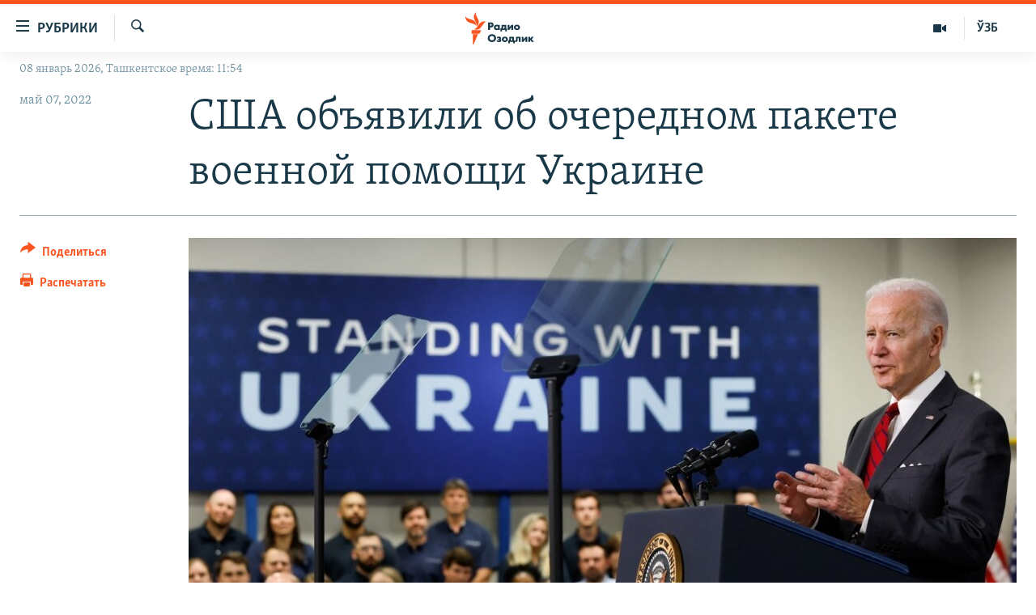

--- FILE ---
content_type: text/html; charset=utf-8
request_url: https://rus.ozodlik.org/a/31839059.html
body_size: 11618
content:

<!DOCTYPE html>
<html lang="ru" dir="ltr" class="no-js">
<head>
        <link rel="stylesheet" href="/Content/responsive/RFE/ru-UZ/RFE-ru-UZ.css?&amp;av=0.0.0.0&amp;cb=370">
<script src="https://tags.ozodlik.org/rferl-pangea/prod/utag.sync.js"></script><script type='text/javascript' src='https://www.youtube.com/iframe_api' async></script>    <script type="text/javascript">
        //a general 'js' detection, must be on top level in <head>, due to CSS performance
        document.documentElement.className = "js";
        var cacheBuster = "370";
        var appBaseUrl = "/";
        var imgEnhancerBreakpoints = [0, 144, 256, 408, 650, 1023, 1597];
        var isLoggingEnabled = false;
        var isPreviewPage = false;
        var isLivePreviewPage = false;

        if (!isPreviewPage) {
            window.RFE = window.RFE || {};
            window.RFE.cacheEnabledByParam = window.location.href.indexOf('nocache=1') === -1;

            const url = new URL(window.location.href);
            const params = new URLSearchParams(url.search);

            // Remove the 'nocache' parameter
            params.delete('nocache');

            // Update the URL without the 'nocache' parameter
            url.search = params.toString();
            window.history.replaceState(null, '', url.toString());
        } else {
            window.addEventListener('load', function() {
                const links = window.document.links;
                for (let i = 0; i < links.length; i++) {
                    links[i].href = '#';
                    links[i].target = '_self';
                }
             })
        }

var pwaEnabled = false;        var swCacheDisabled;
    </script>
    <meta charset="utf-8" />

            <title>&#x421;&#x428;&#x410; &#x43E;&#x431;&#x44A;&#x44F;&#x432;&#x438;&#x43B;&#x438; &#x43E;&#x431; &#x43E;&#x447;&#x435;&#x440;&#x435;&#x434;&#x43D;&#x43E;&#x43C; &#x43F;&#x430;&#x43A;&#x435;&#x442;&#x435; &#x432;&#x43E;&#x435;&#x43D;&#x43D;&#x43E;&#x439; &#x43F;&#x43E;&#x43C;&#x43E;&#x449;&#x438; &#x423;&#x43A;&#x440;&#x430;&#x438;&#x43D;&#x435;</title>
            <meta name="description" content="&#x41C;&#x438;&#x43D;&#x43E;&#x431;&#x43E;&#x440;&#x43E;&#x43D;&#x44B; &#x421;&#x428;&#x410; &#x43E;&#x431;&#x44A;&#x44F;&#x432;&#x438;&#x43B;&#x43E; &#x43E; &#x43D;&#x43E;&#x432;&#x43E;&#x43C;, &#x434;&#x435;&#x432;&#x44F;&#x442;&#x43E;&#x43C; &#x43F;&#x430;&#x43A;&#x435;&#x442;&#x435; &#x432;&#x43E;&#x435;&#x43D;&#x43D;&#x43E;&#x439; &#x43F;&#x43E;&#x43C;&#x43E;&#x449;&#x438; &#x423;&#x43A;&#x440;&#x430;&#x438;&#x43D;&#x435;. &#x41E;&#x43D; &#x43E;&#x446;&#x435;&#x43D;&#x438;&#x432;&#x430;&#x435;&#x442;&#x441;&#x44F; &#x432; 150 &#x43C;&#x438;&#x43B;&#x43B;&#x438;&#x43E;&#x43D;&#x43E;&#x432; &#x434;&#x43E;&#x43B;&#x43B;&#x430;&#x440;&#x43E;&#x432;.&#xD;&#xA; &#x412; &#x43E;&#x447;&#x435;&#x440;&#x435;&#x434;&#x43D;&#x43E;&#x439; &#x43F;&#x430;&#x43A;&#x435;&#x442; &#x43F;&#x43E;&#x43C;&#x43E;&#x449;&#x438; &#x432;&#x43E;&#x439;&#x434;&#x443;&#x442; 25 &#x442;&#x44B;&#x441;&#x44F;&#x447; &#x430;&#x440;&#x442;&#x438;&#x43B;&#x43B;&#x435;&#x440;&#x438;&#x439;&#x441;&#x43A;&#x438;&#x445; &#x441;&#x43D;&#x430;&#x440;&#x44F;&#x434;&#x43E;&#x432; &#x43A;&#x430;&#x43B;&#x438;&#x431;&#x440;&#x43E;&#x43C; 155 &#x43C;&#x438;&#x43B;&#x43B;&#x438;&#x43C;&#x435;&#x442;&#x440;&#x43E;&#x432;, &#x442;&#x440;&#x438; &#x43F;&#x440;&#x43E;&#x442;&#x438;&#x432;&#x43E;&#x430;&#x440;&#x442;&#x438;&#x43B;&#x43B;&#x435;&#x440;&#x438;&#x439;&#x441;&#x43A;&#x438;&#x435; &#x441;&#x438;&#x441;&#x442;&#x435;&#x43C;&#x44B;, &#x43E;&#x431;&#x43E;&#x440;&#x443;&#x434;&#x43E;&#x432;&#x430;&#x43D;&#x438;&#x435; &#x434;&#x43B;&#x44F; &#x441;&#x43E;&#x437;&#x434;&#x430;&#x43D;&#x438;&#x44F; &#x440;&#x430;&#x434;&#x438;&#x43E;&#x44D;&#x43B;&#x435;&#x43A;&#x442;&#x440;&#x43E;&#x43D;&#x43D;&#x44B;&#x445; &#x43F;&#x43E;&#x43C;&#x435;&#x445; &#x438;..." />
                <meta name="keywords" content="Новости" />
    <meta name="viewport" content="width=device-width, initial-scale=1.0" />


    <meta http-equiv="X-UA-Compatible" content="IE=edge" />

<meta name="robots" content="max-image-preview:large"><meta property="fb:pages" content="180344302346183" /> <meta name="yandex-verification" content="bbef39b0b5e9b883" />

        <link href="https://rus.azattyq.org/a/31838884.html" rel="canonical" />

        <meta name="apple-mobile-web-app-title" content="&#x420;&#x421;&#x415;/&#x420;&#x421; - &#x41E;&#x437;&#x43E;&#x434;&#x43B;&#x438;&#x43A;" />
        <meta name="apple-mobile-web-app-status-bar-style" content="black" />
            <meta name="apple-itunes-app" content="app-id=1390569678, app-argument=//31839059.ltr" />
<meta content="&#x421;&#x428;&#x410; &#x43E;&#x431;&#x44A;&#x44F;&#x432;&#x438;&#x43B;&#x438; &#x43E;&#x431; &#x43E;&#x447;&#x435;&#x440;&#x435;&#x434;&#x43D;&#x43E;&#x43C; &#x43F;&#x430;&#x43A;&#x435;&#x442;&#x435; &#x432;&#x43E;&#x435;&#x43D;&#x43D;&#x43E;&#x439; &#x43F;&#x43E;&#x43C;&#x43E;&#x449;&#x438; &#x423;&#x43A;&#x440;&#x430;&#x438;&#x43D;&#x435;" property="og:title"></meta>
<meta content="&#x41C;&#x438;&#x43D;&#x43E;&#x431;&#x43E;&#x440;&#x43E;&#x43D;&#x44B; &#x421;&#x428;&#x410; &#x43E;&#x431;&#x44A;&#x44F;&#x432;&#x438;&#x43B;&#x43E; &#x43E; &#x43D;&#x43E;&#x432;&#x43E;&#x43C;, &#x434;&#x435;&#x432;&#x44F;&#x442;&#x43E;&#x43C; &#x43F;&#x430;&#x43A;&#x435;&#x442;&#x435; &#x432;&#x43E;&#x435;&#x43D;&#x43D;&#x43E;&#x439; &#x43F;&#x43E;&#x43C;&#x43E;&#x449;&#x438; &#x423;&#x43A;&#x440;&#x430;&#x438;&#x43D;&#x435;. &#x41E;&#x43D; &#x43E;&#x446;&#x435;&#x43D;&#x438;&#x432;&#x430;&#x435;&#x442;&#x441;&#x44F; &#x432; 150 &#x43C;&#x438;&#x43B;&#x43B;&#x438;&#x43E;&#x43D;&#x43E;&#x432; &#x434;&#x43E;&#x43B;&#x43B;&#x430;&#x440;&#x43E;&#x432;.&#xD;&#xA; &#x412; &#x43E;&#x447;&#x435;&#x440;&#x435;&#x434;&#x43D;&#x43E;&#x439; &#x43F;&#x430;&#x43A;&#x435;&#x442; &#x43F;&#x43E;&#x43C;&#x43E;&#x449;&#x438; &#x432;&#x43E;&#x439;&#x434;&#x443;&#x442; 25 &#x442;&#x44B;&#x441;&#x44F;&#x447; &#x430;&#x440;&#x442;&#x438;&#x43B;&#x43B;&#x435;&#x440;&#x438;&#x439;&#x441;&#x43A;&#x438;&#x445; &#x441;&#x43D;&#x430;&#x440;&#x44F;&#x434;&#x43E;&#x432; &#x43A;&#x430;&#x43B;&#x438;&#x431;&#x440;&#x43E;&#x43C; 155 &#x43C;&#x438;&#x43B;&#x43B;&#x438;&#x43C;&#x435;&#x442;&#x440;&#x43E;&#x432;, &#x442;&#x440;&#x438; &#x43F;&#x440;&#x43E;&#x442;&#x438;&#x432;&#x43E;&#x430;&#x440;&#x442;&#x438;&#x43B;&#x43B;&#x435;&#x440;&#x438;&#x439;&#x441;&#x43A;&#x438;&#x435; &#x441;&#x438;&#x441;&#x442;&#x435;&#x43C;&#x44B;, &#x43E;&#x431;&#x43E;&#x440;&#x443;&#x434;&#x43E;&#x432;&#x430;&#x43D;&#x438;&#x435; &#x434;&#x43B;&#x44F; &#x441;&#x43E;&#x437;&#x434;&#x430;&#x43D;&#x438;&#x44F; &#x440;&#x430;&#x434;&#x438;&#x43E;&#x44D;&#x43B;&#x435;&#x43A;&#x442;&#x440;&#x43E;&#x43D;&#x43D;&#x44B;&#x445; &#x43F;&#x43E;&#x43C;&#x435;&#x445; &#x438;..." property="og:description"></meta>
<meta content="article" property="og:type"></meta>
<meta content="https://rus.ozodlik.org/a/31839059.html" property="og:url"></meta>
<meta content="&#x420;&#x430;&#x434;&#x438;&#x43E; &#x41E;&#x437;&#x43E;&#x434;&#x43B;&#x438;&#x43A;" property="og:site_name"></meta>
<meta content="https://www.facebook.com/Ozodlik/" property="article:publisher"></meta>
<meta content="https://gdb.rferl.org/0626cffc-0fdb-42d4-84f4-56e6cc839079_w1200_h630.jpg" property="og:image"></meta>
<meta content="1200" property="og:image:width"></meta>
<meta content="630" property="og:image:height"></meta>
<meta content="568280086670706" property="fb:app_id"></meta>
<meta content="summary_large_image" name="twitter:card"></meta>
<meta content="@Ozodlik" name="twitter:site"></meta>
<meta content="https://gdb.rferl.org/0626cffc-0fdb-42d4-84f4-56e6cc839079_w1200_h630.jpg" name="twitter:image"></meta>
<meta content="&#x421;&#x428;&#x410; &#x43E;&#x431;&#x44A;&#x44F;&#x432;&#x438;&#x43B;&#x438; &#x43E;&#x431; &#x43E;&#x447;&#x435;&#x440;&#x435;&#x434;&#x43D;&#x43E;&#x43C; &#x43F;&#x430;&#x43A;&#x435;&#x442;&#x435; &#x432;&#x43E;&#x435;&#x43D;&#x43D;&#x43E;&#x439; &#x43F;&#x43E;&#x43C;&#x43E;&#x449;&#x438; &#x423;&#x43A;&#x440;&#x430;&#x438;&#x43D;&#x435;" name="twitter:title"></meta>
<meta content="&#x41C;&#x438;&#x43D;&#x43E;&#x431;&#x43E;&#x440;&#x43E;&#x43D;&#x44B; &#x421;&#x428;&#x410; &#x43E;&#x431;&#x44A;&#x44F;&#x432;&#x438;&#x43B;&#x43E; &#x43E; &#x43D;&#x43E;&#x432;&#x43E;&#x43C;, &#x434;&#x435;&#x432;&#x44F;&#x442;&#x43E;&#x43C; &#x43F;&#x430;&#x43A;&#x435;&#x442;&#x435; &#x432;&#x43E;&#x435;&#x43D;&#x43D;&#x43E;&#x439; &#x43F;&#x43E;&#x43C;&#x43E;&#x449;&#x438; &#x423;&#x43A;&#x440;&#x430;&#x438;&#x43D;&#x435;. &#x41E;&#x43D; &#x43E;&#x446;&#x435;&#x43D;&#x438;&#x432;&#x430;&#x435;&#x442;&#x441;&#x44F; &#x432; 150 &#x43C;&#x438;&#x43B;&#x43B;&#x438;&#x43E;&#x43D;&#x43E;&#x432; &#x434;&#x43E;&#x43B;&#x43B;&#x430;&#x440;&#x43E;&#x432;.&#xD;&#xA; &#x412; &#x43E;&#x447;&#x435;&#x440;&#x435;&#x434;&#x43D;&#x43E;&#x439; &#x43F;&#x430;&#x43A;&#x435;&#x442; &#x43F;&#x43E;&#x43C;&#x43E;&#x449;&#x438; &#x432;&#x43E;&#x439;&#x434;&#x443;&#x442; 25 &#x442;&#x44B;&#x441;&#x44F;&#x447; &#x430;&#x440;&#x442;&#x438;&#x43B;&#x43B;&#x435;&#x440;&#x438;&#x439;&#x441;&#x43A;&#x438;&#x445; &#x441;&#x43D;&#x430;&#x440;&#x44F;&#x434;&#x43E;&#x432; &#x43A;&#x430;&#x43B;&#x438;&#x431;&#x440;&#x43E;&#x43C; 155 &#x43C;&#x438;&#x43B;&#x43B;&#x438;&#x43C;&#x435;&#x442;&#x440;&#x43E;&#x432;, &#x442;&#x440;&#x438; &#x43F;&#x440;&#x43E;&#x442;&#x438;&#x432;&#x43E;&#x430;&#x440;&#x442;&#x438;&#x43B;&#x43B;&#x435;&#x440;&#x438;&#x439;&#x441;&#x43A;&#x438;&#x435; &#x441;&#x438;&#x441;&#x442;&#x435;&#x43C;&#x44B;, &#x43E;&#x431;&#x43E;&#x440;&#x443;&#x434;&#x43E;&#x432;&#x430;&#x43D;&#x438;&#x435; &#x434;&#x43B;&#x44F; &#x441;&#x43E;&#x437;&#x434;&#x430;&#x43D;&#x438;&#x44F; &#x440;&#x430;&#x434;&#x438;&#x43E;&#x44D;&#x43B;&#x435;&#x43A;&#x442;&#x440;&#x43E;&#x43D;&#x43D;&#x44B;&#x445; &#x43F;&#x43E;&#x43C;&#x435;&#x445; &#x438;..." name="twitter:description"></meta>
                    <link rel="amphtml" href="https://rus.ozodlik.org/amp/31839059.html" />
<script type="application/ld+json">{"articleSection":"","isAccessibleForFree":true,"headline":"США объявили об очередном пакете военной помощи Украине","inLanguage":"ru-UZ","keywords":"Новости","author":{"@type":"Person","name":"РСЕ/РС - Озодлик"},"datePublished":"2022-05-07 17:36:57Z","dateModified":"2022-05-07 17:36:57Z","publisher":{"logo":{"width":512,"height":220,"@type":"ImageObject","url":"https://rus.ozodlik.org/Content/responsive/RFE/ru-UZ/img/logo.png"},"@type":"NewsMediaOrganization","url":"https://rus.ozodlik.org","sameAs":["https://www.instagram.com/radioozodlik/","https://www.facebook.com/%D0%A0%D0%B0%D0%B4%D0%B8%D0%BE-%D0%9E%D0%B7%D0%BE%D0%B4%D0%BB%D0%B8%D0%BA-180344302346183/?fref=nf","https://t.me/ozodlikrus","https://twitter.com/ozodlik","https://www.youtube.com/user/Ozodlikradiosi"],"name":"Радио Озодлик","alternateName":""},"@context":"https://schema.org","@type":"NewsArticle","mainEntityOfPage":"https://rus.ozodlik.org/a/31839059.html","url":"https://rus.ozodlik.org/a/31839059.html","description":"Минобороны США объявило о новом, девятом пакете военной помощи Украине. Он оценивается в 150 миллионов долларов.\r\n В очередной пакет помощи войдут 25 тысяч артиллерийских снарядов калибром 155 миллиметров, три противоартиллерийские системы, оборудование для создания радиоэлектронных помех и...","image":{"width":1080,"height":608,"@type":"ImageObject","url":"https://gdb.rferl.org/0626cffc-0fdb-42d4-84f4-56e6cc839079_w1080_h608.jpg"},"name":"США объявили об очередном пакете военной помощи Украине"}</script>
    <script src="/Scripts/responsive/infographics.bundle.min.js?&amp;av=0.0.0.0&amp;cb=370"></script>
        <script src="/Scripts/responsive/dollardom.min.js?&amp;av=0.0.0.0&amp;cb=370"></script>
        <script src="/Scripts/responsive/modules/commons.js?&amp;av=0.0.0.0&amp;cb=370"></script>
        <script src="/Scripts/responsive/modules/app_code.js?&amp;av=0.0.0.0&amp;cb=370"></script>

        <link rel="icon" type="image/svg+xml" href="/Content/responsive/RFE/img/webApp/favicon.svg" />
        <link rel="alternate icon" href="/Content/responsive/RFE/img/webApp/favicon.ico" />
            <link rel="mask-icon" color="#ea6903" href="/Content/responsive/RFE/img/webApp/favicon_safari.svg" />
        <link rel="apple-touch-icon" sizes="152x152" href="/Content/responsive/RFE/img/webApp/ico-152x152.png" />
        <link rel="apple-touch-icon" sizes="144x144" href="/Content/responsive/RFE/img/webApp/ico-144x144.png" />
        <link rel="apple-touch-icon" sizes="114x114" href="/Content/responsive/RFE/img/webApp/ico-114x114.png" />
        <link rel="apple-touch-icon" sizes="72x72" href="/Content/responsive/RFE/img/webApp/ico-72x72.png" />
        <link rel="apple-touch-icon-precomposed" href="/Content/responsive/RFE/img/webApp/ico-57x57.png" />
        <link rel="icon" sizes="192x192" href="/Content/responsive/RFE/img/webApp/ico-192x192.png" />
        <link rel="icon" sizes="128x128" href="/Content/responsive/RFE/img/webApp/ico-128x128.png" />
        <meta name="msapplication-TileColor" content="#ffffff" />
        <meta name="msapplication-TileImage" content="/Content/responsive/RFE/img/webApp/ico-144x144.png" />
                <link rel="preload" href="/Content/responsive/fonts/Skolar-Lt_Cyrl_v2.4.woff" type="font/woff" as="font" crossorigin="anonymous" />
    <link rel="alternate" type="application/rss+xml" title="RFE/RL - Top Stories [RSS]" href="/api/" />
    <link rel="sitemap" type="application/rss+xml" href="/sitemap.xml" />
    
    



</head>
<body class=" nav-no-loaded cc_theme pg-article print-lay-article js-category-to-nav nojs-images date-time-enabled">
        <script type="text/javascript" >
            var analyticsData = {url:"https://rus.ozodlik.org/a/31839059.html",property_id:"529",article_uid:"31839059",page_title:"США объявили об очередном пакете военной помощи Украине",page_type:"article",content_type:"article",subcontent_type:"article",last_modified:"2022-05-07 17:36:57Z",pub_datetime:"2022-05-07 17:36:57Z",pub_year:"2022",pub_month:"05",pub_day:"07",pub_hour:"17",pub_weekday:"Saturday",section:"article",english_section:"news",byline:"",categories:"news",domain:"rus.ozodlik.org",language:"Russian",language_service:"RFERL Uzbek",platform:"web",copied:"yes",copied_article:"31838884|6|Kazakh [ru]|2022-05-07",copied_title:"США объявили об очередном пакете военной помощи Украине\n",runs_js:"Yes",cms_release:"8.44.0.0.370",enviro_type:"prod",slug:"",entity:"RFE",short_language_service:"UZB",platform_short:"W",page_name:"США объявили об очередном пакете военной помощи Украине"};
        </script>
<noscript><iframe src="https://www.googletagmanager.com/ns.html?id=GTM-WXZBPZ" height="0" width="0" style="display:none;visibility:hidden"></iframe></noscript>        <script type="text/javascript" data-cookiecategory="analytics">
            var gtmEventObject = Object.assign({}, analyticsData, {event: 'page_meta_ready'});window.dataLayer = window.dataLayer || [];window.dataLayer.push(gtmEventObject);
            if (top.location === self.location) { //if not inside of an IFrame
                 var renderGtm = "true";
                 if (renderGtm === "true") {
            (function(w,d,s,l,i){w[l]=w[l]||[];w[l].push({'gtm.start':new Date().getTime(),event:'gtm.js'});var f=d.getElementsByTagName(s)[0],j=d.createElement(s),dl=l!='dataLayer'?'&l='+l:'';j.async=true;j.src='//www.googletagmanager.com/gtm.js?id='+i+dl;f.parentNode.insertBefore(j,f);})(window,document,'script','dataLayer','GTM-WXZBPZ');
                 }
            }
        </script>
        <!--Analytics tag js version start-->
            <script type="text/javascript" data-cookiecategory="analytics">
                var utag_data = Object.assign({}, analyticsData, {});
if(typeof(TealiumTagFrom)==='function' && typeof(TealiumTagSearchKeyword)==='function') {
var utag_from=TealiumTagFrom();var utag_searchKeyword=TealiumTagSearchKeyword();
if(utag_searchKeyword!=null && utag_searchKeyword!=='' && utag_data["search_keyword"]==null) utag_data["search_keyword"]=utag_searchKeyword;if(utag_from!=null && utag_from!=='') utag_data["from"]=TealiumTagFrom();}
                if(window.top!== window.self&&utag_data.page_type==="snippet"){utag_data.page_type = 'iframe';}
                try{if(window.top!==window.self&&window.self.location.hostname===window.top.location.hostname){utag_data.platform = 'self-embed';utag_data.platform_short = 'se';}}catch(e){if(window.top!==window.self&&window.self.location.search.includes("platformType=self-embed")){utag_data.platform = 'cross-promo';utag_data.platform_short = 'cp';}}
                (function(a,b,c,d){    a="https://tags.ozodlik.org/rferl-pangea/prod/utag.js";    b=document;c="script";d=b.createElement(c);d.src=a;d.type="text/java"+c;d.async=true;    a=b.getElementsByTagName(c)[0];a.parentNode.insertBefore(d,a);    })();
            </script>
        <!--Analytics tag js version end-->
<!-- Analytics tag management NoScript -->
<noscript>
<img style="position: absolute; border: none;" src="https://ssc.ozodlik.org/b/ss/bbgprod,bbgentityrferl/1/G.4--NS/558568215?pageName=rfe%3auzb%3aw%3aarticle%3a%d0%a1%d0%a8%d0%90%20%d0%be%d0%b1%d1%8a%d1%8f%d0%b2%d0%b8%d0%bb%d0%b8%20%d0%be%d0%b1%20%d0%be%d1%87%d0%b5%d1%80%d0%b5%d0%b4%d0%bd%d0%be%d0%bc%20%d0%bf%d0%b0%d0%ba%d0%b5%d1%82%d0%b5%20%d0%b2%d0%be%d0%b5%d0%bd%d0%bd%d0%be%d0%b9%20%d0%bf%d0%be%d0%bc%d0%be%d1%89%d0%b8%20%d0%a3%d0%ba%d1%80%d0%b0%d0%b8%d0%bd%d0%b5&amp;c6=%d0%a1%d0%a8%d0%90%20%d0%be%d0%b1%d1%8a%d1%8f%d0%b2%d0%b8%d0%bb%d0%b8%20%d0%be%d0%b1%20%d0%be%d1%87%d0%b5%d1%80%d0%b5%d0%b4%d0%bd%d0%be%d0%bc%20%d0%bf%d0%b0%d0%ba%d0%b5%d1%82%d0%b5%20%d0%b2%d0%be%d0%b5%d0%bd%d0%bd%d0%be%d0%b9%20%d0%bf%d0%be%d0%bc%d0%be%d1%89%d0%b8%20%d0%a3%d0%ba%d1%80%d0%b0%d0%b8%d0%bd%d0%b5&amp;v36=8.44.0.0.370&amp;v6=D=c6&amp;g=https%3a%2f%2frus.ozodlik.org%2fa%2f31839059.html&amp;c1=D=g&amp;v1=D=g&amp;events=event1,event52&amp;c16=rferl%20uzbek&amp;v16=D=c16&amp;c5=news&amp;v5=D=c5&amp;ch=article&amp;c15=russian&amp;v15=D=c15&amp;c4=article&amp;v4=D=c4&amp;c14=31839059&amp;v14=D=c14&amp;v20=no&amp;c17=web&amp;v17=D=c17&amp;mcorgid=518abc7455e462b97f000101%40adobeorg&amp;server=rus.ozodlik.org&amp;pageType=D=c4&amp;ns=bbg&amp;v29=D=server&amp;v25=rfe&amp;v30=529&amp;v105=D=User-Agent " alt="analytics" width="1" height="1" /></noscript>
<!-- End of Analytics tag management NoScript -->


        <!--*** Accessibility links - For ScreenReaders only ***-->
        <section>
            <div class="sr-only">
                <h2>&#x421;&#x441;&#x44B;&#x43B;&#x43A;&#x438; &#x434;&#x43B;&#x44F; &#x443;&#x43F;&#x440;&#x43E;&#x449;&#x435;&#x43D;&#x43D;&#x43E;&#x433;&#x43E; &#x434;&#x43E;&#x441;&#x442;&#x443;&#x43F;&#x430;</h2>
                <ul>
                    <li><a href="#content" data-disable-smooth-scroll="1">&#x412;&#x435;&#x440;&#x43D;&#x443;&#x442;&#x44C;&#x441;&#x44F; &#x43A; &#x43E;&#x441;&#x43D;&#x43E;&#x432;&#x43D;&#x43E;&#x43C;&#x443; &#x441;&#x43E;&#x434;&#x435;&#x440;&#x436;&#x430;&#x43D;&#x438;&#x44E;</a></li>
                    <li><a href="#navigation" data-disable-smooth-scroll="1">&#x412;&#x435;&#x440;&#x43D;&#x443;&#x442;&#x441;&#x44F; &#x43A; &#x433;&#x43B;&#x430;&#x432;&#x43D;&#x43E;&#x439; &#x43D;&#x430;&#x432;&#x438;&#x433;&#x430;&#x446;&#x438;&#x438;</a></li>
                    <li><a href="#txtHeaderSearch" data-disable-smooth-scroll="1">&#x412;&#x435;&#x440;&#x43D;&#x443;&#x442;&#x441;&#x44F; &#x43A; &#x43F;&#x43E;&#x438;&#x441;&#x43A;&#x443;</a></li>
                </ul>
            </div>
        </section>
    




<div dir="ltr">
    <div id="page">
            <aside>

<div class="c-lightbox overlay-modal">
    <div class="c-lightbox__intro">
        <h2 class="c-lightbox__intro-title"></h2>
        <button class="btn btn--rounded c-lightbox__btn c-lightbox__intro-next" title="&#x421;&#x43B;&#x435;&#x434;&#x443;&#x44E;&#x449;&#x438;&#x439;">
            <span class="ico ico--rounded ico-chevron-forward"></span>
            <span class="sr-only">&#x421;&#x43B;&#x435;&#x434;&#x443;&#x44E;&#x449;&#x438;&#x439;</span>
        </button>
    </div>
    <div class="c-lightbox__nav">
        <button class="btn btn--rounded c-lightbox__btn c-lightbox__btn--close" title="&#x417;&#x430;&#x43A;&#x440;&#x44B;&#x442;&#x44C;">
            <span class="ico ico--rounded ico-close"></span>
            <span class="sr-only">&#x417;&#x430;&#x43A;&#x440;&#x44B;&#x442;&#x44C;</span>
        </button>
        <button class="btn btn--rounded c-lightbox__btn c-lightbox__btn--prev" title="&#x41F;&#x440;&#x435;&#x434;&#x44B;&#x434;&#x443;&#x449;&#x438;&#x439;">
            <span class="ico ico--rounded ico-chevron-backward"></span>
            <span class="sr-only">&#x41F;&#x440;&#x435;&#x434;&#x44B;&#x434;&#x443;&#x449;&#x438;&#x439;</span>
        </button>
        <button class="btn btn--rounded c-lightbox__btn c-lightbox__btn--next" title="&#x421;&#x43B;&#x435;&#x434;&#x443;&#x44E;&#x449;&#x438;&#x439;">
            <span class="ico ico--rounded ico-chevron-forward"></span>
            <span class="sr-only">&#x421;&#x43B;&#x435;&#x434;&#x443;&#x44E;&#x449;&#x438;&#x439;</span>
        </button>
    </div>
    <div class="c-lightbox__content-wrap">
        <figure class="c-lightbox__content">
            <span class="c-spinner c-spinner--lightbox">
                <img src="/Content/responsive/img/player-spinner.png"
                     alt="&#x43F;&#x43E;&#x436;&#x430;&#x43B;&#x443;&#x439;&#x441;&#x442;&#x430;, &#x43F;&#x43E;&#x434;&#x43E;&#x436;&#x434;&#x438;&#x442;&#x435;"
                     title="&#x43F;&#x43E;&#x436;&#x430;&#x43B;&#x443;&#x439;&#x441;&#x442;&#x430;, &#x43F;&#x43E;&#x434;&#x43E;&#x436;&#x434;&#x438;&#x442;&#x435;" />
            </span>
            <div class="c-lightbox__img">
                <div class="thumb">
                    <img src="" alt="" />
                </div>
            </div>
            <figcaption>
                <div class="c-lightbox__info c-lightbox__info--foot">
                    <span class="c-lightbox__counter"></span>
                    <span class="caption c-lightbox__caption"></span>
                </div>
            </figcaption>
        </figure>
    </div>
    <div class="hidden">
        <div class="content-advisory__box content-advisory__box--lightbox">
            <span class="content-advisory__box-text">This image contains sensitive content which some people may find offensive or disturbing.</span>
            <button class="btn btn--transparent content-advisory__box-btn m-t-md" value="text" type="button">
                <span class="btn__text">
                    Click to reveal
                </span>
            </button>
        </div>
    </div>
</div>

<div class="print-dialogue">
    <div class="container">
        <h3 class="print-dialogue__title section-head">Print Options:</h3>
        <div class="print-dialogue__opts">
            <ul class="print-dialogue__opt-group">
                <li class="form__group form__group--checkbox">
                    <input class="form__check " id="checkboxImages" name="checkboxImages" type="checkbox" checked="checked" />
                    <label for="checkboxImages" class="form__label m-t-md">Images</label>
                </li>
                <li class="form__group form__group--checkbox">
                    <input class="form__check " id="checkboxMultimedia" name="checkboxMultimedia" type="checkbox" checked="checked" />
                    <label for="checkboxMultimedia" class="form__label m-t-md">Multimedia</label>
                </li>
            </ul>
            <ul class="print-dialogue__opt-group">
                <li class="form__group form__group--checkbox">
                    <input class="form__check " id="checkboxEmbedded" name="checkboxEmbedded" type="checkbox" checked="checked" />
                    <label for="checkboxEmbedded" class="form__label m-t-md">Embedded Content</label>
                </li>
                <li class="hidden">
                    <input class="form__check " id="checkboxComments" name="checkboxComments" type="checkbox" />
                    <label for="checkboxComments" class="form__label m-t-md"> Comments</label>
                </li>
            </ul>
        </div>
        <div class="print-dialogue__buttons">
            <button class="btn  btn--secondary close-button" type="button" title="&#x41E;&#x442;&#x43C;&#x435;&#x43D;&#x438;&#x442;&#x44C;">
                <span class="btn__text ">&#x41E;&#x442;&#x43C;&#x435;&#x43D;&#x438;&#x442;&#x44C;</span>
            </button>
            <button class="btn  btn-cust-print m-l-sm" type="button" title="&#x420;&#x430;&#x441;&#x43F;&#x435;&#x447;&#x430;&#x442;&#x430;&#x442;&#x44C;">
                <span class="btn__text ">&#x420;&#x430;&#x441;&#x43F;&#x435;&#x447;&#x430;&#x442;&#x430;&#x442;&#x44C;</span>
            </button>
        </div>
    </div>
</div>                
<div class="ctc-message pos-fix">
    <div class="ctc-message__inner">Link has been copied to clipboard</div>
</div>
            </aside>

<div class="hdr-20 hdr-20--big">
    <div class="hdr-20__inner">
        <div class="hdr-20__max pos-rel">
            <div class="hdr-20__side hdr-20__side--primary d-flex">
                <label data-for="main-menu-ctrl" data-switcher-trigger="true" data-switch-target="main-menu-ctrl" class="burger hdr-trigger pos-rel trans-trigger" data-trans-evt="click" data-trans-id="menu">
                    <span class="ico ico-close hdr-trigger__ico hdr-trigger__ico--close burger__ico burger__ico--close"></span>
                    <span class="ico ico-menu hdr-trigger__ico hdr-trigger__ico--open burger__ico burger__ico--open"></span>
                        <span class="burger__label">&#x420;&#x443;&#x431;&#x440;&#x438;&#x43A;&#x438;</span>
                </label>
                <div class="menu-pnl pos-fix trans-target" data-switch-target="main-menu-ctrl" data-trans-id="menu">
                    <div class="menu-pnl__inner">
                        <nav class="main-nav menu-pnl__item menu-pnl__item--first">
                            <ul class="main-nav__list accordeon" data-analytics-tales="false" data-promo-name="link" data-location-name="nav,secnav">
                                

        <li class="main-nav__item">
            <a class="main-nav__item-name main-nav__item-name--link" href="/z/17526" title="&#x423;&#x437;&#x431;&#x435;&#x43A;&#x438;&#x441;&#x442;&#x430;&#x43D;" data-item-name="uzbekistan" >&#x423;&#x437;&#x431;&#x435;&#x43A;&#x438;&#x441;&#x442;&#x430;&#x43D;</a>
        </li>

        <li class="main-nav__item">
            <a class="main-nav__item-name main-nav__item-name--link" href="/z/17604" title="&#x412; &#x43C;&#x438;&#x440;&#x435;" data-item-name="world" >&#x412; &#x43C;&#x438;&#x440;&#x435;</a>
        </li>

        <li class="main-nav__item">
            <a class="main-nav__item-name main-nav__item-name--link" href="/z/17605" title="&#x426;&#x435;&#x43D;&#x442;&#x440;&#x430;&#x437;&#x438;&#x44F;" data-item-name="ca-region" >&#x426;&#x435;&#x43D;&#x442;&#x440;&#x430;&#x437;&#x438;&#x44F;</a>
        </li>

        <li class="main-nav__item">
            <a class="main-nav__item-name main-nav__item-name--link" href="/z/17599" title="&#x41F;&#x43E;&#x43B;&#x438;&#x442;&#x438;&#x43A;&#x430;" data-item-name="politics" >&#x41F;&#x43E;&#x43B;&#x438;&#x442;&#x438;&#x43A;&#x430;</a>
        </li>

        <li class="main-nav__item">
            <a class="main-nav__item-name main-nav__item-name--link" href="/z/17601" title="&#x42D;&#x43A;&#x43E;&#x43D;&#x43E;&#x43C;&#x438;&#x43A;&#x430;" data-item-name="economy" >&#x42D;&#x43A;&#x43E;&#x43D;&#x43E;&#x43C;&#x438;&#x43A;&#x430;</a>
        </li>

        <li class="main-nav__item">
            <a class="main-nav__item-name main-nav__item-name--link" href="/z/17527" title="&#x41C;&#x443;&#x43B;&#x44C;&#x442;&#x438;&#x43C;&#x435;&#x434;&#x438;&#x430;" data-item-name="all-multimedia" >&#x41C;&#x443;&#x43B;&#x44C;&#x442;&#x438;&#x43C;&#x435;&#x434;&#x438;&#x430;</a>
        </li>



                            </ul>
                        </nav>
                        

<div class="menu-pnl__item">
        <a href="https://www.ozodlik.org" class="menu-pnl__item-link" alt="&#x40E;&#x437;&#x431;&#x435;&#x43A;&#x447;&#x430;">&#x40E;&#x437;&#x431;&#x435;&#x43A;&#x447;&#x430;</a>
</div>


                        
                            <div class="menu-pnl__item menu-pnl__item--social">
                                    <h5 class="menu-pnl__sub-head">&#x41F;&#x440;&#x438;&#x441;&#x43E;&#x435;&#x434;&#x438;&#x43D;&#x44F;&#x439;&#x442;&#x435;&#x441;&#x44C;!</h5>

        <a href="https://www.instagram.com/radioozodlik/" title="&#x41F;&#x43E;&#x434;&#x43F;&#x438;&#x448;&#x438;&#x442;&#x435;&#x441;&#x44C; &#x43D;&#x430; &#x43D;&#x430;&#x448;&#x443; &#x441;&#x442;&#x440;&#x430;&#x43D;&#x438;&#x446;&#x443; &#x432; Instagram" data-analytics-text="follow_on_instagram" class="btn btn--rounded btn--social-inverted menu-pnl__btn js-social-btn btn-instagram"  target="_blank" rel="noopener">
            <span class="ico ico-instagram ico--rounded"></span>
        </a>


        <a href="https://www.facebook.com/%D0%A0%D0%B0%D0%B4%D0%B8%D0%BE-%D0%9E%D0%B7%D0%BE%D0%B4%D0%BB%D0%B8%D0%BA-180344302346183/?fref=nf" title="&#x41C;&#x44B; &#x432;  Facebook" data-analytics-text="follow_on_facebook" class="btn btn--rounded btn--social-inverted menu-pnl__btn js-social-btn btn-facebook"  target="_blank" rel="noopener">
            <span class="ico ico-facebook-alt ico--rounded"></span>
        </a>


        <a href="https://t.me/ozodlikrus" title="&#x41F;&#x440;&#x438;&#x441;&#x43E;&#x435;&#x434;&#x438;&#x43D;&#x44F;&#x439;&#x442;&#x435;&#x441;&#x44C; &#x432; Telegram" data-analytics-text="follow_on_telegram" class="btn btn--rounded btn--social-inverted menu-pnl__btn js-social-btn btn-telegram"  target="_blank" rel="noopener">
            <span class="ico ico-telegram ico--rounded"></span>
        </a>


        <a href="https://twitter.com/ozodlik" title="&#x41C;&#x44B; &#x432; Twitter" data-analytics-text="follow_on_twitter" class="btn btn--rounded btn--social-inverted menu-pnl__btn js-social-btn btn-twitter"  target="_blank" rel="noopener">
            <span class="ico ico-twitter ico--rounded"></span>
        </a>


        <a href="https://www.youtube.com/user/Ozodlikradiosi" title="&#x41F;&#x440;&#x438;&#x441;&#x43E;&#x435;&#x434;&#x438;&#x43D;&#x44F;&#x439;&#x442;&#x435;&#x441;&#x44C; &#x432; Youtube" data-analytics-text="follow_on_youtube" class="btn btn--rounded btn--social-inverted menu-pnl__btn js-social-btn btn-youtube"  target="_blank" rel="noopener">
            <span class="ico ico-youtube ico--rounded"></span>
        </a>

                            </div>
                            <div class="menu-pnl__item">
                                <a href="/navigation/allsites" class="menu-pnl__item-link">
                                    <span class="ico ico-languages "></span>
                                    &#x412;&#x441;&#x435; &#x441;&#x430;&#x439;&#x442;&#x44B; &#x420;&#x421;&#x415;/&#x420;&#x421;
                                </a>
                            </div>
                    </div>
                </div>
                <label data-for="top-search-ctrl" data-switcher-trigger="true" data-switch-target="top-search-ctrl" class="top-srch-trigger hdr-trigger">
                    <span class="ico ico-close hdr-trigger__ico hdr-trigger__ico--close top-srch-trigger__ico top-srch-trigger__ico--close"></span>
                    <span class="ico ico-search hdr-trigger__ico hdr-trigger__ico--open top-srch-trigger__ico top-srch-trigger__ico--open"></span>
                </label>
                <div class="srch-top srch-top--in-header" data-switch-target="top-search-ctrl">
                    <div class="container">
                        
<form action="/s" class="srch-top__form srch-top__form--in-header" id="form-topSearchHeader" method="get" role="search">    <label for="txtHeaderSearch" class="sr-only">&#x418;&#x441;&#x43A;&#x430;&#x442;&#x44C;</label>
    <input type="text" id="txtHeaderSearch" name="k" placeholder="&#x442;&#x435;&#x43A;&#x441;&#x442; &#x434;&#x43B;&#x44F; &#x43F;&#x43E;&#x438;&#x441;&#x43A;&#x430;..." accesskey="s" value="" class="srch-top__input analyticstag-event" onkeydown="if (event.keyCode === 13) { FireAnalyticsTagEventOnSearch('search', $dom.get('#txtHeaderSearch')[0].value) }" />
    <button title="&#x418;&#x441;&#x43A;&#x430;&#x442;&#x44C;" type="submit" class="btn btn--top-srch analyticstag-event" onclick="FireAnalyticsTagEventOnSearch('search', $dom.get('#txtHeaderSearch')[0].value) ">
        <span class="ico ico-search"></span>
    </button>
</form>
                    </div>
                </div>
                <a href="/" class="main-logo-link">
                    <img src="/Content/responsive/RFE/ru-UZ/img/logo-compact.svg" class="main-logo main-logo--comp" alt="site logo">
                        <img src="/Content/responsive/RFE/ru-UZ/img/logo.svg" class="main-logo main-logo--big" alt="site logo">
                </a>
            </div>
            <div class="hdr-20__side hdr-20__side--secondary d-flex">
                

    <a href="https://www.ozodlik.org/" title="&#x40E;&#x417;&#x411;" class="hdr-20__secondary-item hdr-20__secondary-item--lang" data-item-name="satellite">
        
&#x40E;&#x417;&#x411;
    </a>

    <a href="/z/17527" title="&#x41C;&#x443;&#x43B;&#x44C;&#x442;&#x438;&#x43C;&#x435;&#x434;&#x438;&#x430;" class="hdr-20__secondary-item" data-item-name="video">
        
    <span class="ico ico-video hdr-20__secondary-icon"></span>

    </a>

    <a href="/s" title="&#x418;&#x441;&#x43A;&#x430;&#x442;&#x44C;" class="hdr-20__secondary-item hdr-20__secondary-item--search" data-item-name="search">
        
    <span class="ico ico-search hdr-20__secondary-icon hdr-20__secondary-icon--search"></span>

    </a>



                
                <div class="srch-bottom">
                    
<form action="/s" class="srch-bottom__form d-flex" id="form-bottomSearch" method="get" role="search">    <label for="txtSearch" class="sr-only">&#x418;&#x441;&#x43A;&#x430;&#x442;&#x44C;</label>
    <input type="search" id="txtSearch" name="k" placeholder="&#x442;&#x435;&#x43A;&#x441;&#x442; &#x434;&#x43B;&#x44F; &#x43F;&#x43E;&#x438;&#x441;&#x43A;&#x430;..." accesskey="s" value="" class="srch-bottom__input analyticstag-event" onkeydown="if (event.keyCode === 13) { FireAnalyticsTagEventOnSearch('search', $dom.get('#txtSearch')[0].value) }" />
    <button title="&#x418;&#x441;&#x43A;&#x430;&#x442;&#x44C;" type="submit" class="btn btn--bottom-srch analyticstag-event" onclick="FireAnalyticsTagEventOnSearch('search', $dom.get('#txtSearch')[0].value) ">
        <span class="ico ico-search"></span>
    </button>
</form>
                </div>
            </div>
            <img src="/Content/responsive/RFE/ru-UZ/img/logo-print.gif" class="logo-print" alt="site logo">
            <img src="/Content/responsive/RFE/ru-UZ/img/logo-print_color.png" class="logo-print logo-print--color" alt="site logo">
        </div>
    </div>
</div>
    <script>
        if (document.body.className.indexOf('pg-home') > -1) {
            var nav2In = document.querySelector('.hdr-20__inner');
            var nav2Sec = document.querySelector('.hdr-20__side--secondary');
            var secStyle = window.getComputedStyle(nav2Sec);
            if (nav2In && window.pageYOffset < 150 && secStyle['position'] !== 'fixed') {
                nav2In.classList.add('hdr-20__inner--big')
            }
        }
    </script>



<div class="c-hlights c-hlights--breaking c-hlights--no-item" data-hlight-display="mobile,desktop">
    <div class="c-hlights__wrap container p-0">
        <div class="c-hlights__nav">
            <a role="button" href="#" title="&#x41F;&#x440;&#x435;&#x434;&#x44B;&#x434;&#x443;&#x449;&#x438;&#x439;">
                <span class="ico ico-chevron-backward m-0"></span>
                <span class="sr-only">&#x41F;&#x440;&#x435;&#x434;&#x44B;&#x434;&#x443;&#x449;&#x438;&#x439;</span>
            </a>
            <a role="button" href="#" title="&#x421;&#x43B;&#x435;&#x434;&#x443;&#x44E;&#x449;&#x438;&#x439;">
                <span class="ico ico-chevron-forward m-0"></span>
                <span class="sr-only">&#x421;&#x43B;&#x435;&#x434;&#x443;&#x44E;&#x449;&#x438;&#x439;</span>
            </a>
        </div>
        <span class="c-hlights__label">
            <span class="">&#x41D;&#x43E;&#x432;&#x43E;&#x441;&#x442;&#x44C; &#x447;&#x430;&#x441;&#x430;</span>
            <span class="switcher-trigger">
                <label data-for="more-less-1" data-switcher-trigger="true" class="switcher-trigger__label switcher-trigger__label--more p-b-0" title="&#x41F;&#x43E;&#x43A;&#x430;&#x437;&#x430;&#x442;&#x44C; &#x431;&#x43E;&#x43B;&#x44C;&#x448;&#x435;">
                    <span class="ico ico-chevron-down"></span>
                </label>
                <label data-for="more-less-1" data-switcher-trigger="true" class="switcher-trigger__label switcher-trigger__label--less p-b-0" title="Show less">
                    <span class="ico ico-chevron-up"></span>
                </label>
            </span>
        </span>
        <ul class="c-hlights__items switcher-target" data-switch-target="more-less-1">
            
        </ul>
    </div>
</div>


<div class="date-time-area ">
    <div class="container">
        <span class="date-time">
            08 &#x44F;&#x43D;&#x432;&#x430;&#x440;&#x44C; 2026, &#x422;&#x430;&#x448;&#x43A;&#x435;&#x43D;&#x442;&#x441;&#x43A;&#x43E;&#x435; &#x432;&#x440;&#x435;&#x43C;&#x44F;: 11:54
        </span>
    </div>
</div>
        <div id="content">
            

    <main class="container">

    <div class="hdr-container">
        <div class="row">
            <div class="col-category col-xs-12 col-md-2 pull-left">


</div>
<div class="col-title col-xs-12 col-md-10 pull-right">

    <h1 class="title pg-title">
        &#x421;&#x428;&#x410; &#x43E;&#x431;&#x44A;&#x44F;&#x432;&#x438;&#x43B;&#x438; &#x43E;&#x431; &#x43E;&#x447;&#x435;&#x440;&#x435;&#x434;&#x43D;&#x43E;&#x43C; &#x43F;&#x430;&#x43A;&#x435;&#x442;&#x435; &#x432;&#x43E;&#x435;&#x43D;&#x43D;&#x43E;&#x439; &#x43F;&#x43E;&#x43C;&#x43E;&#x449;&#x438; &#x423;&#x43A;&#x440;&#x430;&#x438;&#x43D;&#x435;
    </h1>
</div>
<div class="col-publishing-details col-xs-12 col-sm-12 col-md-2 pull-left">

<div class="publishing-details ">
        <div class="published">
            <span class="date" >
                    <time pubdate="pubdate" datetime="2022-05-07T22:36:57&#x2B;05:00">
                        &#x43C;&#x430;&#x439; 07, 2022
                    </time>
            </span>
        </div>
</div>

</div>
<div class="col-lg-12 separator">

<div class="separator">
    <hr class="title-line" />
</div></div>
<div class="col-multimedia col-xs-12 col-md-10 pull-right">

<div class="cover-media">
    <figure class="media-image js-media-expand">
        <div class="img-wrap">
            <div class="thumb thumb16_9">

            <img src="https://gdb.rferl.org/0626cffc-0fdb-42d4-84f4-56e6cc839079_w250_r1_s.jpg" alt="&#x41F;&#x440;&#x435;&#x437;&#x438;&#x434;&#x435;&#x43D;&#x442; &#x421;&#x428;&#x410; &#x414;&#x436;&#x43E; &#x411;&#x430;&#x439;&#x434;&#x435;&#x43D;.&#xA;" />
                                </div>
        </div>
            <figcaption>
                <span class="caption">&#x41F;&#x440;&#x435;&#x437;&#x438;&#x434;&#x435;&#x43D;&#x442; &#x421;&#x428;&#x410; &#x414;&#x436;&#x43E; &#x411;&#x430;&#x439;&#x434;&#x435;&#x43D;.&#xA;</span>
            </figcaption>
    </figure>
</div>

</div>
<div class="col-xs-12 col-md-2 pull-left article-share pos-rel">

    <div class="share--box">
                <div class="sticky-share-container" style="display:none">
                    <div class="container">
                        <a href="https://rus.ozodlik.org" id="logo-sticky-share">&nbsp;</a>
                        <div class="pg-title pg-title--sticky-share">
                            &#x421;&#x428;&#x410; &#x43E;&#x431;&#x44A;&#x44F;&#x432;&#x438;&#x43B;&#x438; &#x43E;&#x431; &#x43E;&#x447;&#x435;&#x440;&#x435;&#x434;&#x43D;&#x43E;&#x43C; &#x43F;&#x430;&#x43A;&#x435;&#x442;&#x435; &#x432;&#x43E;&#x435;&#x43D;&#x43D;&#x43E;&#x439; &#x43F;&#x43E;&#x43C;&#x43E;&#x449;&#x438; &#x423;&#x43A;&#x440;&#x430;&#x438;&#x43D;&#x435;
                        </div>
                        <div class="sticked-nav-actions">
                            <!--This part is for sticky navigation display-->
                            <p class="buttons link-content-sharing p-0 ">
                                <button class="btn btn--link btn-content-sharing p-t-0 " id="btnContentSharing" value="text" role="Button" type="" title="&#x43F;&#x43E;&#x434;&#x435;&#x43B;&#x438;&#x442;&#x44C;&#x441;&#x44F; &#x432; &#x434;&#x440;&#x443;&#x433;&#x438;&#x445; &#x441;&#x43E;&#x446;&#x441;&#x435;&#x442;&#x44F;&#x445;">
                                    <span class="ico ico-share ico--l"></span>
                                    <span class="btn__text ">
                                        &#x41F;&#x43E;&#x434;&#x435;&#x43B;&#x438;&#x442;&#x44C;&#x441;&#x44F;
                                    </span>
                                </button>
                            </p>
                            <aside class="content-sharing js-content-sharing js-content-sharing--apply-sticky  content-sharing--sticky" role="complementary" 
                                   data-share-url="https://rus.ozodlik.org/a/31839059.html" data-share-title="&#x421;&#x428;&#x410; &#x43E;&#x431;&#x44A;&#x44F;&#x432;&#x438;&#x43B;&#x438; &#x43E;&#x431; &#x43E;&#x447;&#x435;&#x440;&#x435;&#x434;&#x43D;&#x43E;&#x43C; &#x43F;&#x430;&#x43A;&#x435;&#x442;&#x435; &#x432;&#x43E;&#x435;&#x43D;&#x43D;&#x43E;&#x439; &#x43F;&#x43E;&#x43C;&#x43E;&#x449;&#x438; &#x423;&#x43A;&#x440;&#x430;&#x438;&#x43D;&#x435;" data-share-text="">
                                <div class="content-sharing__popover">
                                    <h6 class="content-sharing__title">&#x41F;&#x43E;&#x434;&#x435;&#x43B;&#x438;&#x442;&#x44C;&#x441;&#x44F;</h6>
                                    <button href="#close" id="btnCloseSharing" class="btn btn--text-like content-sharing__close-btn">
                                        <span class="ico ico-close ico--l"></span>
                                    </button>
            <ul class="content-sharing__list">
                    <li class="content-sharing__item">
                            <div class="ctc ">
                                <input type="text" class="ctc__input" readonly="readonly">
                                <a href="" js-href="https://rus.ozodlik.org/a/31839059.html" class="content-sharing__link ctc__button">
                                    <span class="ico ico-copy-link ico--rounded ico--s"></span>
                                        <span class="content-sharing__link-text">Copy link</span>
                                </a>
                            </div>
                    </li>
                    <li class="content-sharing__item">
        <a href="https://facebook.com/sharer.php?u=https%3a%2f%2frus.ozodlik.org%2fa%2f31839059.html"
           data-analytics-text="share_on_facebook"
           title="Facebook" target="_blank"
           class="content-sharing__link  js-social-btn">
            <span class="ico ico-facebook ico--rounded ico--s"></span>
                <span class="content-sharing__link-text">Facebook</span>
        </a>
                    </li>
                    <li class="content-sharing__item">
        <a href="https://twitter.com/share?url=https%3a%2f%2frus.ozodlik.org%2fa%2f31839059.html&amp;text=%d0%a1%d0%a8%d0%90&#x2B;%d0%be%d0%b1%d1%8a%d1%8f%d0%b2%d0%b8%d0%bb%d0%b8&#x2B;%d0%be%d0%b1&#x2B;%d0%be%d1%87%d0%b5%d1%80%d0%b5%d0%b4%d0%bd%d0%be%d0%bc&#x2B;%d0%bf%d0%b0%d0%ba%d0%b5%d1%82%d0%b5&#x2B;%d0%b2%d0%be%d0%b5%d0%bd%d0%bd%d0%be%d0%b9&#x2B;%d0%bf%d0%be%d0%bc%d0%be%d1%89%d0%b8&#x2B;%d0%a3%d0%ba%d1%80%d0%b0%d0%b8%d0%bd%d0%b5"
           data-analytics-text="share_on_twitter"
           title="X (Twitter)" target="_blank"
           class="content-sharing__link  js-social-btn">
            <span class="ico ico-twitter ico--rounded ico--s"></span>
                <span class="content-sharing__link-text">X (Twitter)</span>
        </a>
                    </li>
                    <li class="content-sharing__item">
        <a href="mailto:?body=https%3a%2f%2frus.ozodlik.org%2fa%2f31839059.html&amp;subject=&#x421;&#x428;&#x410; &#x43E;&#x431;&#x44A;&#x44F;&#x432;&#x438;&#x43B;&#x438; &#x43E;&#x431; &#x43E;&#x447;&#x435;&#x440;&#x435;&#x434;&#x43D;&#x43E;&#x43C; &#x43F;&#x430;&#x43A;&#x435;&#x442;&#x435; &#x432;&#x43E;&#x435;&#x43D;&#x43D;&#x43E;&#x439; &#x43F;&#x43E;&#x43C;&#x43E;&#x449;&#x438; &#x423;&#x43A;&#x440;&#x430;&#x438;&#x43D;&#x435;"
           
           title="Email" 
           class="content-sharing__link ">
            <span class="ico ico-email ico--rounded ico--s"></span>
                <span class="content-sharing__link-text">Email</span>
        </a>
                    </li>

            </ul>
                                </div>
                            </aside>
                        </div>
                    </div>
                </div>
                <div class="links">
                        <p class="buttons link-content-sharing p-0 ">
                            <button class="btn btn--link btn-content-sharing p-t-0 " id="btnContentSharing" value="text" role="Button" type="" title="&#x43F;&#x43E;&#x434;&#x435;&#x43B;&#x438;&#x442;&#x44C;&#x441;&#x44F; &#x432; &#x434;&#x440;&#x443;&#x433;&#x438;&#x445; &#x441;&#x43E;&#x446;&#x441;&#x435;&#x442;&#x44F;&#x445;">
                                <span class="ico ico-share ico--l"></span>
                                <span class="btn__text ">
                                    &#x41F;&#x43E;&#x434;&#x435;&#x43B;&#x438;&#x442;&#x44C;&#x441;&#x44F;
                                </span>
                            </button>
                        </p>
                        <aside class="content-sharing js-content-sharing " role="complementary" 
                               data-share-url="https://rus.ozodlik.org/a/31839059.html" data-share-title="&#x421;&#x428;&#x410; &#x43E;&#x431;&#x44A;&#x44F;&#x432;&#x438;&#x43B;&#x438; &#x43E;&#x431; &#x43E;&#x447;&#x435;&#x440;&#x435;&#x434;&#x43D;&#x43E;&#x43C; &#x43F;&#x430;&#x43A;&#x435;&#x442;&#x435; &#x432;&#x43E;&#x435;&#x43D;&#x43D;&#x43E;&#x439; &#x43F;&#x43E;&#x43C;&#x43E;&#x449;&#x438; &#x423;&#x43A;&#x440;&#x430;&#x438;&#x43D;&#x435;" data-share-text="">
                            <div class="content-sharing__popover">
                                <h6 class="content-sharing__title">&#x41F;&#x43E;&#x434;&#x435;&#x43B;&#x438;&#x442;&#x44C;&#x441;&#x44F;</h6>
                                <button href="#close" id="btnCloseSharing" class="btn btn--text-like content-sharing__close-btn">
                                    <span class="ico ico-close ico--l"></span>
                                </button>
            <ul class="content-sharing__list">
                    <li class="content-sharing__item">
                            <div class="ctc ">
                                <input type="text" class="ctc__input" readonly="readonly">
                                <a href="" js-href="https://rus.ozodlik.org/a/31839059.html" class="content-sharing__link ctc__button">
                                    <span class="ico ico-copy-link ico--rounded ico--l"></span>
                                        <span class="content-sharing__link-text">Copy link</span>
                                </a>
                            </div>
                    </li>
                    <li class="content-sharing__item">
        <a href="https://facebook.com/sharer.php?u=https%3a%2f%2frus.ozodlik.org%2fa%2f31839059.html"
           data-analytics-text="share_on_facebook"
           title="Facebook" target="_blank"
           class="content-sharing__link  js-social-btn">
            <span class="ico ico-facebook ico--rounded ico--l"></span>
                <span class="content-sharing__link-text">Facebook</span>
        </a>
                    </li>
                    <li class="content-sharing__item">
        <a href="https://twitter.com/share?url=https%3a%2f%2frus.ozodlik.org%2fa%2f31839059.html&amp;text=%d0%a1%d0%a8%d0%90&#x2B;%d0%be%d0%b1%d1%8a%d1%8f%d0%b2%d0%b8%d0%bb%d0%b8&#x2B;%d0%be%d0%b1&#x2B;%d0%be%d1%87%d0%b5%d1%80%d0%b5%d0%b4%d0%bd%d0%be%d0%bc&#x2B;%d0%bf%d0%b0%d0%ba%d0%b5%d1%82%d0%b5&#x2B;%d0%b2%d0%be%d0%b5%d0%bd%d0%bd%d0%be%d0%b9&#x2B;%d0%bf%d0%be%d0%bc%d0%be%d1%89%d0%b8&#x2B;%d0%a3%d0%ba%d1%80%d0%b0%d0%b8%d0%bd%d0%b5"
           data-analytics-text="share_on_twitter"
           title="X (Twitter)" target="_blank"
           class="content-sharing__link  js-social-btn">
            <span class="ico ico-twitter ico--rounded ico--l"></span>
                <span class="content-sharing__link-text">X (Twitter)</span>
        </a>
                    </li>
                    <li class="content-sharing__item">
        <a href="mailto:?body=https%3a%2f%2frus.ozodlik.org%2fa%2f31839059.html&amp;subject=&#x421;&#x428;&#x410; &#x43E;&#x431;&#x44A;&#x44F;&#x432;&#x438;&#x43B;&#x438; &#x43E;&#x431; &#x43E;&#x447;&#x435;&#x440;&#x435;&#x434;&#x43D;&#x43E;&#x43C; &#x43F;&#x430;&#x43A;&#x435;&#x442;&#x435; &#x432;&#x43E;&#x435;&#x43D;&#x43D;&#x43E;&#x439; &#x43F;&#x43E;&#x43C;&#x43E;&#x449;&#x438; &#x423;&#x43A;&#x440;&#x430;&#x438;&#x43D;&#x435;"
           
           title="Email" 
           class="content-sharing__link ">
            <span class="ico ico-email ico--rounded ico--l"></span>
                <span class="content-sharing__link-text">Email</span>
        </a>
                    </li>

            </ul>
                            </div>
                        </aside>
                    
<p class="link-print visible-md visible-lg buttons p-0">
    <button class="btn btn--link btn-print p-t-0" onclick="if (typeof FireAnalyticsTagEvent === 'function') {FireAnalyticsTagEvent({ on_page_event: 'print_story' });}return false" title="(CTRL&#x2B;P)">
        <span class="ico ico-print"></span>
        <span class="btn__text">&#x420;&#x430;&#x441;&#x43F;&#x435;&#x447;&#x430;&#x442;&#x430;&#x442;&#x44C;</span>
    </button>
</p>
                </div>
    </div>

</div>

        </div>
    </div>

<div class="body-container">
    <div class="row">
        <div class="col-xs-12 col-sm-12 col-md-10 col-lg-10 pull-right">
            <div class="row">
                <div class="col-xs-12 col-sm-12 col-md-8 col-lg-8 pull-left bottom-offset content-offset">
                    <div id="article-content" class="content-floated-wrap fb-quotable">

    <div class="wsw">

<p>Минобороны США объявило о новом, девятом пакете военной помощи Украине. Он оценивается в 150 миллионов долларов.</p>

<p>В очередной пакет помощи <a class="wsw__a" href="https://www.golosameriki.com/a/wh-biden-on-assistance-of-ukraine/6561587.html" target="_blank">войдут </a>25 тысяч артиллерийских снарядов калибром 155 миллиметров, три противоартиллерийские системы, оборудование для создания радиоэлектронных помех и запчасти для техники. По мнению Пентагона, новые поставки покроют критические потребности Украины на фоне наступления российской армии на востоке страны.</p>

<p>С момента прихода к власти администрации президента Джо Байдена США уже выделили Украине около четырех с половиной миллиардов долларов помощи. Большую часть Киев получил после начала российского вторжения.</p>

<p>Ранее Байден попросил у конгрессменов еще 33 миллиарда долларов на помощь Киеву. В <a class="wsw__a" href="https://www.whitehouse.gov/briefing-room/statements-releases/2022/05/06/statement-by-president-joe-biden-on-additional-security-assistance-to-ukraine/" target="_blank">сообщении </a>на сайте Белого дома говорится, что администрация президента практически исчерпала все возможности для новой поддержки Украины. Вместе с тем Вашингтон призвал партнеров вместе с США обеспечить непрерывный поток оружия и боеприпасов Украине.</p>

<p>Москва поставки оружия Украине критикует и утверждает, что они не способствуют переговорам о мире.</p>

    </div>



                    </div>
                </div>
                

            </div>
        </div>
    </div>
</div>    </main>



        </div>


<footer role="contentinfo">
    <div id="foot" class="foot">
        <div class="container">
                <div class="foot-nav collapsed" id="foot-nav">
                    <div class="menu">
                        <ul class="items">
                                <li class="socials block-socials">
                                        <span class="handler" id="socials-handler">
                                            &#x41F;&#x440;&#x438;&#x441;&#x43E;&#x435;&#x434;&#x438;&#x43D;&#x44F;&#x439;&#x442;&#x435;&#x441;&#x44C;!
                                        </span>
                                    <div class="inner">
                                        <ul class="subitems follow">
                                            
    <li>
        <a href="https://www.instagram.com/radioozodlik/" title="&#x41F;&#x43E;&#x434;&#x43F;&#x438;&#x448;&#x438;&#x442;&#x435;&#x441;&#x44C; &#x43D;&#x430; &#x43D;&#x430;&#x448;&#x443; &#x441;&#x442;&#x440;&#x430;&#x43D;&#x438;&#x446;&#x443; &#x432; Instagram" data-analytics-text="follow_on_instagram" class="btn btn--rounded js-social-btn btn-instagram"  target="_blank" rel="noopener">
            <span class="ico ico-instagram ico--rounded"></span>
        </a>
    </li>


    <li>
        <a href="https://www.facebook.com/%D0%A0%D0%B0%D0%B4%D0%B8%D0%BE-%D0%9E%D0%B7%D0%BE%D0%B4%D0%BB%D0%B8%D0%BA-180344302346183/?fref=nf" title="&#x41C;&#x44B; &#x432;  Facebook" data-analytics-text="follow_on_facebook" class="btn btn--rounded js-social-btn btn-facebook"  target="_blank" rel="noopener">
            <span class="ico ico-facebook-alt ico--rounded"></span>
        </a>
    </li>


    <li>
        <a href="https://t.me/ozodlikrus" title="&#x41F;&#x440;&#x438;&#x441;&#x43E;&#x435;&#x434;&#x438;&#x43D;&#x44F;&#x439;&#x442;&#x435;&#x441;&#x44C; &#x432; Telegram" data-analytics-text="follow_on_telegram" class="btn btn--rounded js-social-btn btn-telegram"  target="_blank" rel="noopener">
            <span class="ico ico-telegram ico--rounded"></span>
        </a>
    </li>


    <li>
        <a href="https://twitter.com/ozodlik" title="&#x41C;&#x44B; &#x432; Twitter" data-analytics-text="follow_on_twitter" class="btn btn--rounded js-social-btn btn-twitter"  target="_blank" rel="noopener">
            <span class="ico ico-twitter ico--rounded"></span>
        </a>
    </li>


    <li>
        <a href="https://www.youtube.com/user/Ozodlikradiosi" title="&#x41F;&#x440;&#x438;&#x441;&#x43E;&#x435;&#x434;&#x438;&#x43D;&#x44F;&#x439;&#x442;&#x435;&#x441;&#x44C; &#x432; Youtube" data-analytics-text="follow_on_youtube" class="btn btn--rounded js-social-btn btn-youtube"  target="_blank" rel="noopener">
            <span class="ico ico-youtube ico--rounded"></span>
        </a>
    </li>


    <li>
        <a href="/rssfeeds" title="RSS" data-analytics-text="follow_on_rss" class="btn btn--rounded js-social-btn btn-rss" >
            <span class="ico ico-rss ico--rounded"></span>
        </a>
    </li>


                                        </ul>
                                    </div>
                                </li>

    <li class="block-primary collapsed collapsible item">
            <span class="handler">
                &#x418;&#x41D;&#x424;&#x41E;
                <span title="close tab" class="ico ico-chevron-up"></span>
                <span title="open tab" class="ico ico-chevron-down"></span>
                <span title="add" class="ico ico-plus"></span>
                <span title="remove" class="ico ico-minus"></span>
            </span>
            <div class="inner">
                <ul class="subitems">
                    
    <li class="subitem">
        <a class="handler" href="/p/4688.html" title="&#x41E; &#x43D;&#x430;&#x441;" >&#x41E; &#x43D;&#x430;&#x441;</a>
    </li>

    <li class="subitem">
        <a class="handler" href="/p/4698.html" title="&#x41E;&#x431;&#x440;&#x430;&#x442;&#x43D;&#x430;&#x44F; &#x441;&#x432;&#x44F;&#x437;&#x44C;" >&#x41E;&#x431;&#x440;&#x430;&#x442;&#x43D;&#x430;&#x44F; &#x441;&#x432;&#x44F;&#x437;&#x44C;</a>
    </li>

    <li class="subitem">
        <a class="handler" href="/a/28395481.html" title="&#x41C;&#x43E;&#x431;&#x438;&#x43B;&#x44C;&#x43D;&#x43E;&#x435; &#x43F;&#x440;&#x438;&#x43B;&#x43E;&#x436;&#x435;&#x43D;&#x438;&#x435;" >&#x41C;&#x43E;&#x431;&#x438;&#x43B;&#x44C;&#x43D;&#x43E;&#x435; &#x43F;&#x440;&#x438;&#x43B;&#x43E;&#x436;&#x435;&#x43D;&#x438;&#x435;</a>
    </li>

    <li class="subitem">
        <a class="handler" href="/commenting-guidelines" title="&#x41F;&#x440;&#x430;&#x432;&#x438;&#x43B;&#x430; &#x444;&#x43E;&#x440;&#x443;&#x43C;&#x430;" >&#x41F;&#x440;&#x430;&#x432;&#x438;&#x43B;&#x430; &#x444;&#x43E;&#x440;&#x443;&#x43C;&#x430;</a>
    </li>

                </ul>
            </div>
    </li>
                        </ul>
                    </div>
                </div>
            <div class="foot__item foot__item--copyrights">
                <p class="copyright">Радио Озодлик © 2026 RFE/RL, Inc. | Все права защищены.</p>
            </div>
        </div>
    </div>
</footer>

    </div>
</div>

        <script defer src="/Scripts/responsive/serviceWorkerInstall.js?cb=370"></script>
    <script type="text/javascript">

        // opera mini - disable ico font
        if (navigator.userAgent.match(/Opera Mini/i)) {
            document.getElementsByTagName("body")[0].className += " can-not-ff";
        }

        // mobile browsers test
        if (typeof RFE !== 'undefined' && RFE.isMobile) {
            if (RFE.isMobile.any()) {
                document.getElementsByTagName("body")[0].className += " is-mobile";
            }
            else {
                document.getElementsByTagName("body")[0].className += " is-not-mobile";
            }
        }
    </script>
    <script src="/conf.js?x=370" type="text/javascript"></script>
        <div class="responsive-indicator">
            <div class="visible-xs-block">XS</div>
            <div class="visible-sm-block">SM</div>
            <div class="visible-md-block">MD</div>
            <div class="visible-lg-block">LG</div>
        </div>
        <script type="text/javascript">
            var bar_data = {
  "apiId": "31839059",
  "apiType": "1",
  "isEmbedded": "0",
  "culture": "ru-UZ",
  "cookieName": "cmsLoggedIn",
  "cookieDomain": "rus.ozodlik.org"
};
        </script>
    
    



    <div id="scriptLoaderTarget" style="display:none;contain:strict;"></div>

</body>
</html>

